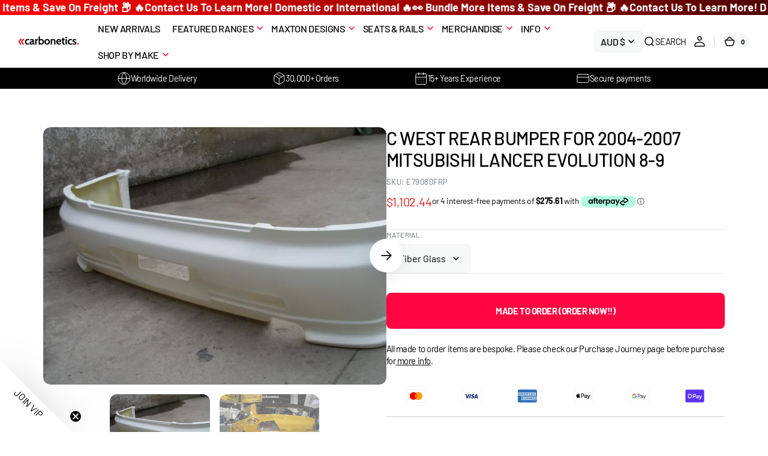

--- FILE ---
content_type: text/css
request_url: https://carbonetics.net/cdn/shop/t/36/assets/template-collection.css?v=38384142793829330801748851224
body_size: 509
content:
.collection-wrapper{position:relative}@media screen and (min-width: 750px){.collection-wrapper--vertical{display:grid;grid-template-rows:4.8rem auto 1fr;grid-template-columns:repeat(3,1fr);align-items:flex-start;column-gap:2.4rem}}.collection-wrapper--vertical.collection-wrapper--2{grid-template-columns:minmax(auto,25rem) 1fr}@media screen and (min-width: 990px){.collection-wrapper--vertical.collection-wrapper--2{grid-template-columns:minmax(auto,39rem) 1fr}}@media screen and (min-width: 750px){.collection-wrapper--vertical.collection-wrapper--2 .collection-product-list--2-items{grid-template-columns:1fr}.collection-wrapper--vertical.collection-wrapper--2 .products-grid_no-filter .collection-product-list--2-items{grid-template-columns:repeat(2,1fr)}}.collection-wrapper--vertical.collection-wrapper--2 .facets-container_no-filter,.collection-wrapper--vertical.collection-wrapper--2 .products-grid_no-filter{grid-column:span 2}@media screen and (min-width: 1360px){.collection-wrapper--vertical.collection-wrapper--3{grid-template-columns:repeat(3,1fr)}}.collection-wrapper--vertical.collection-wrapper--3 .facets__top{grid-column:2/span 2}.collection-wrapper--vertical.collection-wrapper--3 .facets-container_no-filter{grid-column:span 3}.collection-wrapper--vertical.collection-wrapper--3 .products-grid{grid-column:span 2}.collection-wrapper--vertical.collection-wrapper--3 .products-grid.products-grid_no-filter{grid-column:span 3}@media screen and (min-width: 1360px){.collection-wrapper--vertical.collection-wrapper--4{grid-template-columns:repeat(4,1fr)}}.collection-wrapper--vertical.collection-wrapper--4 .facets__top{grid-column:2/span 3}.collection-wrapper--vertical.collection-wrapper--4 .products-grid{grid-column:span 3}.collection-wrapper--vertical.collection-wrapper--4 .products-grid.products-grid_no-filter{grid-column:span 4}@media screen and (min-width: 1360px){.collection-wrapper--vertical.collection-wrapper--5{grid-template-columns:repeat(5,1fr)}}.collection-wrapper--vertical.collection-wrapper--5 .facets__top{grid-column:2/span 4}.collection-wrapper--vertical.collection-wrapper--5 .facets-container_no-filter{grid-column:span 5}.collection-wrapper--vertical.collection-wrapper--5 .products-grid{grid-column:span 4}.collection-wrapper--vertical.collection-wrapper--5 .products-grid.products-grid_no-filter{grid-column:span 5}.collection-wrapper--vertical--empty{grid-template-columns:1}.collection-wrapper_no-facets{grid-template-rows:auto}.collection-wrapper_no-facets .products-grid{margin-top:0}.collection-wrapper--horizontal,.collection-wrapper--horizontal_united{display:flex;flex-direction:column}.collection-wrapper--horizontal .facets-container,.collection-wrapper--horizontal_united .facets-container{order:1}.collection-wrapper--horizontal .facets__top,.collection-wrapper--horizontal_united .facets__top{order:2}.collection-wrapper--horizontal .products-grid,.collection-wrapper--horizontal_united .products-grid{order:3}.collection-wrapper--empty{display:block}@media screen and (min-width: 750px){.products-grid{grid-row:3}}.products-grid .collection-product-list{display:grid;gap:2.4rem}@media screen and (min-width: 576px){.products-grid .collection-product-list{gap:4rem 2.4rem}}@media screen and (min-width: 576px){.products-grid .collection-product-list--2-items,.products-grid .collection-product-list--3-items,.products-grid .collection-product-list--4-items,.products-grid .collection-product-list--5-items{grid-template-columns:repeat(2,1fr)}}@media screen and (min-width: 1360px){.products-grid .collection-product-list--4-items,.products-grid .collection-product-list--5-items{grid-template-columns:repeat(3,1fr)}}@media screen and (min-width: 1536px){.products-grid .collection-product-list--5-items{grid-template-columns:repeat(4,1fr)}}.products-grid .collection-product-list .collection-product-card--small .card-information{padding-top:2rem}.products-grid .collection-product-list .collection-product-card--small .card__title{font-size:calc(var(--font-heading-card-scale) * 1.3rem);margin-bottom:.8rem}@media only screen and (min-width: 750px){.products-grid .collection-product-list .collection-product-card--small .price{font-size:calc(var(--font-body-scale) * 1.4rem - .2rem)}}@media screen and (min-width: 576px){.products-grid .collection-product-list .collection-product-card--small .card__description{margin-top:2rem}}@media screen and (max-width: 575px){.products-grid .collection-product-list--2-mobile{gap:1.6rem;grid-template-columns:repeat(2,1fr)}}@media screen and (max-width: 575px){.products-grid .collection-product-list--2-mobile .collection-product-card .card-information__group{flex-direction:column}.products-grid .collection-product-list--2-mobile .collection-product-card .card__more{display:none}.products-grid .collection-product-list--2-mobile .collection-product-card .card__title{font-size:calc(var(--font-heading-card-scale) * .9rem)}.products-grid .collection-product-list--2-mobile .collection-product-card .badge .icon{width:1.2rem;height:1.2rem}.products-grid .collection-product-list--2-mobile .collection-product-card .button--link{right:.8rem;bottom:.8rem;width:4.4rem;height:4.4rem;min-height:auto;padding:0}.products-grid .collection-product-list--2-mobile .collection-product-card .button--link .icon{width:2rem;height:2rem}.products-grid .collection-product-list--2-mobile .collection-product-card .card__description{font-size:1.2rem;margin-top:1.2rem}.products-grid .collection-product-list--2-mobile .collection-product-card .card__badge{position:absolute;top:.8rem;left:.8rem;right:.8rem;max-width:100%}.products-grid .collection-product-list--2-mobile .collection-product-card .badge{font-size:1.1rem;padding:.3rem .7rem}.products-grid .collection-product-list--2-mobile .collection-product-card .card-information{padding:1rem 0 0}.products-grid .collection-product-list--2-mobile .collection-product-card .price{font-size:1.2rem}.products-grid .collection-product-list--2-mobile .collection-product-card .price--on-sale .price__sale{flex-direction:row;align-items:flex-start;column-gap:.4rem}.products-grid .collection-product-list--2-mobile .collection-product-card .price--on-sale .price__sale dt{order:1}}.products-grid .collection-product-list img.img-scale{transition:transform var(--duration-default) ease}.products-grid .collection-product-list .collections-grid__card:hover img.img-scale{transform:scale3d(1.05,1.05,1.05)}@media screen and (min-width: 750px){.products-grid_no-filter,.products-grid.full-width,.products-grid:only-child{grid-column:span 3}}@media screen and (min-width: 1360px){.products-grid_no-filter,.products-grid.full-width,.products-grid:only-child{grid-column:span 4}}@media screen and (min-width: 576px){.products-grid_no-filter .collection-product-list--2-items,.products-grid_no-filter .collection-product-list--3-items,.products-grid_no-filter .collection-product-list--4-items,.products-grid_no-filter .collection-product-list--5-items,.products-grid.full-width .collection-product-list--2-items,.products-grid.full-width .collection-product-list--3-items,.products-grid.full-width .collection-product-list--4-items,.products-grid.full-width .collection-product-list--5-items,.products-grid:only-child .collection-product-list--2-items,.products-grid:only-child .collection-product-list--3-items,.products-grid:only-child .collection-product-list--4-items,.products-grid:only-child .collection-product-list--5-items{grid-template-columns:repeat(2,1fr)}}@media screen and (min-width: 990px){.products-grid_no-filter .collection-product-list--3-items,.products-grid_no-filter .collection-product-list--4-items,.products-grid_no-filter .collection-product-list--5-items,.products-grid.full-width .collection-product-list--3-items,.products-grid.full-width .collection-product-list--4-items,.products-grid.full-width .collection-product-list--5-items,.products-grid:only-child .collection-product-list--3-items,.products-grid:only-child .collection-product-list--4-items,.products-grid:only-child .collection-product-list--5-items{grid-template-columns:repeat(3,1fr)}}@media screen and (min-width: 1360px){.products-grid_no-filter .collection-product-list--4-items,.products-grid_no-filter .collection-product-list--5-items,.products-grid.full-width .collection-product-list--4-items,.products-grid.full-width .collection-product-list--5-items,.products-grid:only-child .collection-product-list--4-items,.products-grid:only-child .collection-product-list--5-items{grid-template-columns:repeat(4,1fr)}}@media screen and (min-width: 1536px){.products-grid_no-filter .collection-product-list--5-items,.products-grid.full-width .collection-product-list--5-items,.products-grid:only-child .collection-product-list--5-items{grid-template-columns:repeat(5,1fr)}}.collection{position:relative}.collection-filters{display:flex;flex-direction:column}@media screen and (min-width: 990px){.collection-filters{display:block}}.collection-product-list{list-style:none;padding:0;margin-top:0;margin-bottom:0}.collection--empty .title-wrapper{margin-top:10rem;margin-bottom:15rem}.collection--empty .title-wrapper .underlined-link{text-decoration-thickness:unset}.collection-product{position:relative}.collection-product .loading-overlay{top:0;right:0;bottom:0;left:0;z-index:6;display:none;width:100%;padding:0 5rem;background-color:rgba(var(--color-background),.7)}.collection-product.loading>.loading-overlay{display:block}.collection-product.loading>.loading-overlay .loading-overlay__spinner{top:15rem}.collection-product-image{position:relative;display:none;grid-column-start:3;grid-row:2/span 2;margin:-1px -1px 0;overflow:hidden;z-index:2}@media screen and (min-width: 990px){.collection-product-image{display:block}}.collection-product-image--left{grid-column-start:1}.collection-product-image__wrapper{width:100%;height:100%}.collection-product-image__media{display:block;position:absolute;top:0;left:0;right:0;width:100%;height:115%;object-fit:cover}.title-wrapper-empty .title .link{font-size:inherit}@media screen and (min-width: 990px){.collection-product .pagination-wrapper{margin-top:8.8rem}}
/*# sourceMappingURL=/cdn/shop/t/36/assets/template-collection.css.map?v=38384142793829330801748851224 */


--- FILE ---
content_type: text/css
request_url: https://carbonetics.net/cdn/shop/t/36/assets/component-cart-drawer.css?v=148984225510560470711748851224
body_size: 1161
content:
.drawer__inner-empty{display:flex;flex-direction:column;align-items:center;justify-content:center;height:100%;padding:3.2rem;padding-top:0}.cart__empty-wrapper{display:flex;flex-direction:column;align-items:center;margin-bottom:2.4rem;text-align:center}.cart__empty-icon{display:flex;justify-content:center;align-items:center;margin-bottom:2.4rem}.cart__empty-icon .icon{font-size:2.4rem}@media screen and (min-width: 750px){.cart__empty-icon .icon{font-size:2.8rem}}@media screen and (min-width: 1200px){.cart__empty-icon .icon{font-size:3.2rem}}.cart__empty-icon--shadow{padding:1.6rem;background-color:rgba(var(--color-background));border-radius:1rem;box-shadow:0 8px 40px rgba(var(--color-shadow),.08)}.cart__empty-icon--subtle{color:rgba(var(--color-foreground),.14)}.cart__empty-icon--contrast{color:rgba(var(--color-foreground))}.cart__empty-icon--colored{color:rgba(var(--color-accent))}.cart__empty-icon--colored.cart__empty-icon--gradient{color:var(--gradient-accent)}.cart__empty-text{margin:0}.cart__empty-desc{margin-top:1.2rem;margin-bottom:0;color:rgb(var(--color-foreground),.5)}.product-option__group{display:flex;flex-wrap:wrap;gap:.4rem;margin-top:.8rem;margin-bottom:0}.product-option{display:flex;flex-wrap:wrap;gap:.2rem;opacity:.5}.product-option dd{margin:0}.product-option:not(:last-child) dd:after{content:","}.drawer{position:fixed;z-index:11;left:0;right:0;top:calc(var(--announcement-height) + var(--header-height) + .8rem);display:flex;justify-content:flex-end;height:73.6rem;max-height:calc(100% - var(--announcement-height) - var(--header-height) - 3.2rem);max-width:100%;transition:visibility .4s ease,top var(--duration-default)}@media screen and (min-width: 990px){.drawer{top:calc(var(--announcement-height) + var(--header-height) + 1.6rem)}}@media screen and (min-width: 1760px){.drawer{max-width:1760px}}.drawer.active{visibility:visible}.drawer.active .cart-drawer{height:100%;opacity:1}.drawer:not(.active) .drawer__inner{overflow:hidden}.drawer .cart-drawer{height:0;overflow:hidden;border-radius:1.2rem;box-shadow:0 8px 40px rgba(var(--color-shadow),.08);opacity:0;transition:height .4s ease,opacity var(--duration-default) ease-in}.drawer .cart-item .quantity{width:9.2rem;min-height:3.8rem}.drawer .cart-item .quantity__input{padding:0}.drawer .cart-item .quantity__button{width:3.6rem}.drawer .cart-item .quantity__button svg{width:1.6rem}.drawer__contents{flex-grow:1;display:flex;flex-direction:column;padding-left:2.4rem;padding-right:1.6rem}@media screen and (min-width: 576px){.drawer__contents{padding-left:3.2rem;padding-right:2.4rem}}.drawer__inner{position:relative;display:flex;flex-direction:column;height:0;width:calc(100vw - 4rem);max-width:calc(100vw - 4rem);height:100%;border-radius:1.2rem;background-color:rgb(var(--color-background))}@media screen and (min-width: 576px){.drawer__inner{width:53.2rem}}.drawer__header{position:relative;padding:3.2rem}.drawer__heading{display:flex;align-items:center;gap:1rem;margin:0}.drawer__heading span{display:flex;align-items:center;justify-content:center;min-width:3.6rem;min-height:3.6rem;padding:.8rem;letter-spacing:calc(var(--font-body-letter-spacing) * .1);border-radius:50%;background-color:rgb(var(--color-background-secondary))}.drawer__close{position:absolute;top:2rem;right:2rem}.drawer__footer{flex:1;display:flex;flex-direction:column;justify-content:space-between;padding:2.4rem;margin-top:2.4rem;border-radius:1.2rem;box-shadow:0 8px 40px rgba(var(--color-shadow),.08)}@media screen and (min-width: 576px){.drawer__footer{padding:3.2rem}}.drawer .cart-item{padding-top:1.6rem;padding-bottom:.6rem;border-bottom:.1rem solid rgb(var(--color-border))}@media screen and (min-width: 576px){.drawer .cart-item{padding-top:2.4rem;padding-bottom:1.4rem}}.drawer .cart-item:first-child{padding-top:0}.drawer .cart-item:last-child{border:none}.drawer .cart-item__details{display:flex;flex-direction:column;justify-content:space-between;width:100%}.drawer .cart-item__inner-top{display:flex;column-gap:1.6rem}@media screen and (min-width: 576px){.drawer .cart-item__inner-top{column-gap:2.4rem}}.drawer .cart-item__media{position:relative;width:7rem;border-radius:.6rem;overflow:hidden}@media screen and (min-width: 576px){.drawer .cart-item__media{width:16.4rem;border-radius:1.2rem}}.drawer .cart-item__image{position:absolute;top:0;right:0;bottom:0;left:0;width:100%;height:100%;object-fit:cover}.drawer .cart-item__vendor{font-size:1.1rem;margin-bottom:.6rem}.drawer .cart-item__line{display:flex;justify-content:space-between;align-items:flex-start;column-gap:1.6rem}@media screen and (min-width: 576px){.drawer .cart-item__line{column-gap:2rem}}.drawer .cart-item__line-group{display:flex;flex-direction:column}.drawer .cart-item__name{font-family:var(--font-heading-family);font-weight:var(--font-heading-weight);text-decoration:none;text-transform:var(--font-heading-text-transform);transition-property:opacity;transition-duration:var(--duration-default)}.drawer .cart-item__name:hover{opacity:.7}.drawer .cart-item__old-price{color:rgb(var(--color-card-price-old))}.drawer .cart-item__bottom{display:flex;justify-content:space-between;align-items:center;column-gap:2.4rem;margin-top:auto}@media screen and (min-width: 576px){.drawer .cart-item__bottom{column-gap:4.8rem}}.drawer .cart-item__bottom .cart-item__quantity-wrapper,.drawer .cart-item__bottom .cart-item__total-price{margin-top:1.6rem}.drawer .cart-item__totals{position:relative}.drawer .cart-item__totals .loading-overlay{position:absolute;z-index:1;width:1.8rem;left:0;top:0;bottom:0}.drawer .cart-item__totals .loading-overlay:not(.hidden)+.cart-item__price-wrapper{opacity:.5}.drawer .cart-item__totals .loading-overlay__spinner{position:absolute;top:50%;left:0;width:1.8rem;height:100%;transform:translateY(-50%)}.drawer .cart-item__price-wrapper{display:flex;align-items:center;justify-content:flex-end;flex-wrap:wrap;gap:.8rem;font-weight:var(--font-heading-weight)}.drawer .cart-item__discounted-prices{display:flex;justify-content:flex-end;flex-wrap:wrap;column-gap:.6rem}.drawer .cart-item__discounted-prices dd{margin-left:0}.drawer .cart-item__error{display:flex;align-items:flex-start}.drawer .cart-item__error-text{font-size:1.2rem;line-height:var(--font-body-line-height);order:1;margin-top:1rem}.drawer .cart-item__error-text:empty{margin-top:0}.drawer .cart-item__error-text:empty+svg{display:none}.drawer .cart-item__error-text+svg{flex-shrink:0;width:1.2rem;margin-right:.7rem;margin-top:1.2rem}.drawer .cart-item cart-remove-button{display:block;margin-top:1.4rem;margin-bottom:1rem}.drawer .cart-item cart-remove-button .button{display:flex;align-items:center;gap:.4rem;color:rgb(var(--color-foreground));line-height:normal;opacity:.6}.drawer .cart-item cart-remove-button .button svg{width:1.6rem;height:1.6rem}.drawer .cart-item cart-remove-button .button:hover{opacity:1}.drawer .cart-item .card__subtitle{color:rgb(var(--color-foreground-secondary))}.drawer .totals:first-child{border-top:0}.drawer .totals>*:not(.discounts){margin:0;font-family:var(--font-heading-family);font-weight:var(--font-heading-weight);text-transform:var(--font-heading-text-transform)}.drawer .totals .discounts{width:100%}.drawer .totals__subtotal-value{font-family:var(--font-heading-family);font-weight:var(--font-heading-weight);text-transform:var(--font-heading-text-transform)}.drawer .cart__ctas{display:flex;flex-direction:column;gap:2rem;margin-top:2.4rem}.drawer .cart__ctas .button--primary,.drawer .cart__ctas .button--secondary,.drawer .cart__ctas .button--tertiary{min-height:4.8rem}.cart-drawer__overlay{position:fixed;top:0;right:0;bottom:0;left:0;background-color:rgb(var(--color-overlay),.01);-webkit-backdrop-filter:blur(6px);backdrop-filter:blur(6px)}.cart-drawer__overlay:empty{display:block}.cart-drawer__footer .totals{display:flex;flex-wrap:wrap;align-items:center;justify-content:space-between;column-gap:2rem}.cart-drawer .tax-note{display:block;color:rgb(var(--color-foreground-secondary));line-height:var(--font-body-line-height);margin-top:.8rem}.cart-drawer .cart__link{margin:0 auto}cart-drawer-items.is-empty+.drawer__footer{display:none}.cart-drawer__form{flex-grow:1;display:flex;flex-wrap:wrap}cart-drawer-items{overflow:auto;margin-right:.8rem}cart-drawer-items:not(.is-empty){height:100%}@media screen and (max-height: 700px){cart-drawer-items{overflow:visible}cart-drawer-items:not(.is-empty){height:auto}.drawer__inner{overflow:auto}.drawer__inner::-webkit-scrollbar{width:6px;height:6px}.drawer__inner::-webkit-scrollbar-thumb{background-color:rgba(var(--color-border));border-radius:100px}}.cart-drawer .unit-price{margin-top:0}cart-drawer-items::-webkit-scrollbar{width:6px;height:6px}cart-drawer-items::-webkit-scrollbar-thumb{background-color:rgba(var(--color-border));border-radius:100px}.shopify-section-header-hidden~cart-drawer{top:1.6rem;max-height:calc(100% - 3.2rem)}.shopify-section-header-sticky:not(.shopify-section-header-hidden)~cart-drawer{top:calc(var(--header-height) + 1.6rem - var(--margin-header));max-height:calc(100% - var(--header-height) - 3.2rem + var(--margin-header))}
/*# sourceMappingURL=/cdn/shop/t/36/assets/component-cart-drawer.css.map?v=148984225510560470711748851224 */


--- FILE ---
content_type: text/css
request_url: https://carbonetics.net/cdn/shop/t/36/assets/section-testimonials.css?v=46202276476047500351748851224
body_size: 652
content:
.testimonials--image_left_slider .titles,.testimonials--image_left_slider .description,.testimonials--image_left_slider .content{max-width:135.6rem;margin-left:auto;margin-right:auto}.testimonials__slider-wrapper{position:relative;min-width:0}.testimonials__slide{box-sizing:border-box;height:100%;padding:2.4rem;background-color:rgb(var(--color-background));border-radius:1.2rem;overflow:hidden}@media screen and (min-width: 750px){.testimonials__slide{padding:3.2rem}}@media screen and (min-width: 1200px){.testimonials__slide{padding:4rem}}.testimonials__slide--center .testimonials__item{align-items:center}.testimonials__slide--center .testimonials__text{text-align:center}.testimonials__rating{display:inline-flex;align-items:center;gap:.6rem;margin-bottom:.8rem;padding:.5rem 1rem;border-radius:5rem;background-color:rgb(var(--color-background-secondary))}@media screen and (min-width: 750px){.testimonials__rating{margin-bottom:1.6rem}}.testimonials__rating-count{font-weight:var(--font-subtitle-weight)}.testimonials__rating:last-child{margin-bottom:0}.testimonials__stars{display:flex;align-items:center}.testimonials__stars .icon-star{font-size:1.4rem;color:rgb(var(--color-accent))}.testimonials__item{display:flex;flex-direction:column;align-items:flex-start;height:100%}.testimonials__text{margin-top:0;margin-bottom:1.6rem;max-width:103.5rem;font-family:var(--font-heading-family);font-style:var(--font-heading-style);font-weight:var(--font-heading-weight);letter-spacing:calc(var(--font-heading-letter-spacing) * .1);color:rgb(var(--color-foreground-title));line-height:var(--font-heading-line-height)}.testimonials__text.h6{line-height:var(--font-body-line-height)}@media screen and (min-width: 750px){.testimonials__text{margin-bottom:2.4rem}}@media screen and (min-width: 1200px){.testimonials__text{margin-bottom:3.2rem}.testimonials__text.h3{margin-bottom:5.6rem}}.testimonials__text:last-child{margin-bottom:0}.testimonials__author{display:flex;align-items:center;column-gap:1.2rem;margin-top:auto}.testimonials__author-icon{width:4.8rem;height:4.8rem;border-radius:50%;overflow:hidden}.testimonials__author-icon img{width:100%;height:100%;object-fit:cover}.testimonials__author-info{font-weight:var(--font-heading-weight)}.testimonials__author-name+.testimonials__author-position{margin-top:.2rem}.testimonials__author-position{color:rgb(var(--color-foreground-secondary))}@media screen and (min-width: 1200px){.testimonials__navigation_margin{top:calc(50% - 2.2rem)}}.testimonials__navigation--mobile-center{justify-content:center}@media screen and (min-width: 1200px){.testimonials__navigation--mobile-center{justify-content:space-between}}.testimonials__navigation--mobile-hidden{display:none}@media screen and (min-width: 1200px){.testimonials__navigation--mobile-hidden{display:flex}}.testimonials__navigation--desktop-hidden{display:flex}@media screen and (min-width: 1200px){.testimonials__navigation--desktop-hidden{display:none}}.testimonials__navigation .swiper-button-disabled{opacity:.4;box-shadow:0 8px 30px rgba(var(--color-shadow),.08)}@media screen and (min-width: 1200px){.testimonials__navigation .swiper-button-disabled{opacity:0;pointer-events:none;box-shadow:none}}.testimonials__pagination--mobile-hidden{display:none}@media screen and (min-width: 1200px){.testimonials__pagination--mobile-hidden{display:flex}}.testimonials__pagination--desktop-hidden{display:flex}@media screen and (min-width: 1200px){.testimonials__pagination--desktop-hidden{display:none}}.testimonials__pagination .swiper-pagination-bullet:not(.swiper-pagination-bullet-active){opacity:.2}.testimonials__pagination .swiper-pagination-bullet:not(.swiper-pagination-bullet-active):hover{opacity:.3}.testimonials__pagination:not(.swiper-pagination-lock){margin-top:2.4rem}@media screen and (min-width: 750px){.testimonials__pagination:not(.swiper-pagination-lock){margin-top:3.2rem}}.testimonials__slider:not(.swiper-initialized) .testimonials__wrapper{display:flex;gap:2.4rem}.testimonials__slider:not(.swiper-initialized) .swiper-slide{width:100%}@media screen and (min-width: 750px){.testimonials__slider:not(.swiper-initialized) .swiper-slide{width:calc(50% - 1.2rem)}}@media screen and (min-width: 1200px){.testimonials__slider:not(.swiper-initialized) .swiper-slide{width:calc(33.3333333333% - 1.6rem)}}@media screen and (min-width: 1200px){.testimonials__slider:not(.swiper-initialized).testimonials__slider--columns-1 .swiper-slide{width:100%}}@media screen and (min-width: 1200px){.testimonials__slider.testimonials__slider--full_slider .testimonials__slide{padding:6.4rem}}.testimonials__slider.testimonials__slider--full_slider .testimonials__author-icon{width:4.8rem;height:4.8rem}@media screen and (min-width: 576px){.testimonials__slider.testimonials__slider--full_slider .testimonials__author-icon{width:6.4rem;height:6.4rem}}.testimonials__slider.testimonials__slider--image_left_slider .testimonials__slide{display:flex;flex-direction:column;padding:0}@media screen and (min-width: 576px){.testimonials__slider.testimonials__slider--image_left_slider .testimonials__slide{flex-direction:row}}.testimonials__slider.testimonials__slider--image_left_slider .testimonials__author-image{position:relative;display:flex;flex-shrink:0}.testimonials__slider.testimonials__slider--image_left_slider .testimonials__author-image:after{content:"";display:block;width:0;height:0;padding-bottom:80%}@media screen and (min-width: 576px){.testimonials__slider.testimonials__slider--image_left_slider .testimonials__author-image{flex:1 0 50%;max-width:50%;height:auto}}@media screen and (min-width: 990px){.testimonials__slider.testimonials__slider--image_left_slider .testimonials__author-image{flex:0 39%;max-width:39%}}.testimonials__slider.testimonials__slider--image_left_slider .testimonials__author-image img{position:absolute;top:0;right:0;bottom:0;left:0;width:100%;height:100%;object-fit:cover}.testimonials__slider.testimonials__slider--image_left_slider .testimonials__item{padding:2.4rem}@media screen and (min-width: 750px){.testimonials__slider.testimonials__slider--image_left_slider .testimonials__item{padding:3.2rem}}@media screen and (min-width: 1200px){.testimonials__slider.testimonials__slider--image_left_slider .testimonials__item{padding:6.4rem}}.testimonials__slider.testimonials__slider--image_left_slider .testimonials__item>*{max-width:65.1rem}.testimonials__slider.testimonials__slider--image_top_slider .testimonials__slide{display:flex;flex-direction:column;padding:0}.testimonials__slider.testimonials__slider--image_top_slider .testimonials__item{padding:2.4rem}@media screen and (min-width: 750px){.testimonials__slider.testimonials__slider--image_top_slider .testimonials__item{padding:4rem}}.testimonials__slider.testimonials__slider--image_top_slider .testimonials__author-image{position:relative;padding-bottom:56%}.testimonials__slider.testimonials__slider--image_top_slider .testimonials__author-image img{position:absolute;top:0;right:0;bottom:0;left:0;width:100%;height:100%;object-fit:cover}.testimonials__slider .swiper-slide{height:auto}.testimonials__marquee-wrapper{position:relative;display:none;justify-content:space-between;gap:2.4rem}.testimonials__marquee-wrapper *{pointer-events:none}@media screen and (min-width: 990px){.testimonials__marquee-wrapper{display:flex}}.testimonials__marquee-wrapper:before{content:"";position:absolute;top:-.2rem;left:0;width:100%;height:53%;display:block;background:linear-gradient(180deg,rgb(var(--color-background)),rgba(var(--color-background),0));z-index:2}.testimonials__marquee-wrapper:after{content:"";position:absolute;bottom:-.2rem;left:0;width:100%;height:55%;display:block;background:linear-gradient(180deg,rgba(var(--color-background),0),rgb(var(--color-background)));z-index:2}.testimonials__marquee-wrapper_full{flex-wrap:nowrap;height:100vh;max-height:98rem}.testimonials__marquee-wrapper_full .swiper{height:100%;width:100%}.testimonials__marquee-wrapper_full .swiper:not(.swiper-initialized) .swiper-wrapper{display:flex;flex-direction:column;gap:2.4rem}.testimonials__marquee-wrapper_full .swiper:not(.swiper-initialized) .swiper-wrapper .swiper-slide{height:auto}.testimonials__marquee-wrapper_full .swiper-wrapper{transition-timing-function:linear}.testimonials__marquee-wrapper_mobile{position:relative;display:flex;justify-content:space-between;gap:2.4rem}.testimonials__marquee-wrapper_mobile-full{height:100vh}.testimonials__marquee-wrapper_mobile *{pointer-events:none}@media screen and (min-width: 990px){.testimonials__marquee-wrapper_mobile{display:none}}.testimonials__marquee-wrapper_mobile .testimonials__marquee{width:100%}.testimonials__marquee-wrapper_mobile:before{content:"";position:absolute;top:0;left:0;width:100%;height:53%;display:block;background:linear-gradient(180deg,rgb(var(--color-background)),rgba(var(--color-background),0));z-index:2}.testimonials__marquee-wrapper_mobile:after{content:"";position:absolute;bottom:0;left:0;width:100%;height:55%;display:block;background:linear-gradient(180deg,rgba(var(--color-background),0),rgb(var(--color-background)));z-index:2}.testimonials__marquee-wrapper_mobile .swiper{height:100%}.testimonials__marquee-wrapper_mobile .swiper-wrapper{transition-timing-function:linear}.testimonials__marquee-wrapper_mobile .swiper-slide{height:auto!important}.testimonials__marquee:not(.testimonials__marquee-swiper):not(.testimonials__marquee-swiper_mobile){display:flex;flex-direction:column;gap:2.4rem}@media screen and (min-width: 990px){.testimonials__marquee:not(.testimonials__marquee-swiper):not(.testimonials__marquee-swiper_mobile){width:calc(33.3333333333% - 1.6rem)}}.testimonials__marquee:not(.testimonials__marquee-swiper):not(.testimonials__marquee-swiper_mobile) .swiper-slide{height:auto}
/*# sourceMappingURL=/cdn/shop/t/36/assets/section-testimonials.css.map?v=46202276476047500351748851224 */


--- FILE ---
content_type: text/css
request_url: https://carbonetics.net/cdn/shop/t/36/assets/disclosure.css?v=14251859043684247171748851224
body_size: -76
content:
.disclosure{position:relative}.disclosure__button{display:flex;align-items:center;cursor:pointer}.disclosure__button:hover span,.disclosure__button:hover .icon{opacity:.6}.disclosure__list{position:absolute;bottom:100%;max-width:25rem;min-width:100%;width:max-content;min-height:8.2rem;max-height:19rem;padding:1.2rem;color:rgb(var(--color-foreground));background-color:rgb(var(--color-background-input));border-radius:1.2rem;transform:translateY(-1rem);z-index:2;overflow-y:auto}.disclosure__list::-webkit-scrollbar{width:.4rem}.disclosure__list::-webkit-scrollbar-thumb{background-color:rgb(var(--color-border));border-radius:2rem}.disclosure__list .link{padding:1rem 2rem;line-height:var(--font-body-line-height);font-family:var(--font-body-family);font-style:var(--font-body-style);font-weight:var(--font-body-weight);letter-spacing:calc(var(--font-body-letter-spacing) * .1);text-transform:var(--font-body-text-transform);border-radius:.6rem;transition:background var(--duration-default)}.disclosure__list .link span{gap:.4rem}.disclosure__list .link:hover{background-color:rgb(var(--color-foreground),.05)}.disclosure__item{position:relative}.disclosure__link{display:block;padding:.5rem 2.2rem;text-decoration:none;line-height:1.4}.disclosure__link>span{display:flex;justify-content:space-between;width:100%}#FooterLanguageList .disclosure__link>span{display:inline;width:unset}.disclosure__link--active span:after{width:100%}.localization-selector.link{display:flex;justify-content:space-between;align-items:center;gap:.6rem;width:100%;height:auto;text-decoration:none;appearance:none;-webkit-appearance:none;-moz-appearance:none}.localization-selector.link .value{display:flex;align-items:center;justify-content:space-between;width:100%;z-index:2}.localization-selector.link span,.localization-selector.link .icon{transition:opacity var(--duration-default)}.localization-selector.link .icon-caret{flex:none}
/*# sourceMappingURL=/cdn/shop/t/36/assets/disclosure.css.map?v=14251859043684247171748851224 */


--- FILE ---
content_type: application/javascript
request_url: https://d3f0kqa8h3si01.cloudfront.net/scripts/carbonetics-aero.20251014063956.scripttag.js?shop=carbonetics-aero.myshopify.com
body_size: 3689
content:
function addStyleOnHead() {

const marginTop = 41;
const marginRight = 42;
const marginBottom = 25;
const marginLeft = 25;
const border = "";
const option_border_width = "";
const box_shadow = "";
const hover_box_shadow = "";
const fontWeight = "";
const color_background = "";
const color_border = "";
const color_text = "";
const color_arrow = "";

const color_background_hover = "";
const color_border_hover = "";
const color_text_hover = "";
const color_arrow_hover = "";
var styleNew = "";


            styleNew = styleNew + `.sca-body-currency{
        margin-top: `+marginTop+`px !important;
        margin-right: `+marginRight+`px !important;
        }`
    


styleNew = styleNew + `.cs-placeholder{
font-weight: `+fontWeight+` !important;
}`









            styleNew = styleNew + `
        .sca-body-currency
        {
        top: 25px ;
        right: 25px ;
        position: fixed !important;
        text-decoration: none !important;
        opacity: 1 !important;
        outline: 0 !important;
        z-index: 999999999999999999999 !important;
        }

        `
    
if(border === "roundedPill"){
if(option_border_width === "medium"){
styleNew = styleNew + `.cs-options.cs-placeholder.border-witdh__medium::-webkit-scrollbar {
display: none !important;
-ms-overflow-style: none !important;
scrollbar-width: none !important;
}

`
}
styleNew = styleNew + `
.cs-placeholder,
.cs-options,
.sca-body-currency{
border-radius: 25px !important;
}
`
}else if(border ==="rounded"){
styleNew = styleNew + `
.cs-placeholder,
.cs-options,
.sca-body-currency{
border-radius: 5px !important;
}
`
}

if(option_border_width == "thick"){
styleNew = styleNew + `
.cs-placeholder,
.cs-options,
.sca-body-currency{
border-width: thick !important;
}
`
}else if(option_border_width == "none"){
styleNew = styleNew + `
.cs-placeholder,
.cs-options,
.sca-body-currency{
border-width: 0px !important;
}
`
}else if(option_border_width == "thin"){
styleNew = styleNew + `
.cs-placeholder,
.cs-options,
.sca-body-currency{
border-width: thin !important;
}
`
}else if(option_border_width == "medium"){
styleNew = styleNew + `
.cs-placeholder,
.cs-options,
.sca-body-currency{
border-width: medium !important;
}
`
}

if(box_shadow == "smallShadow"){
styleNew = styleNew + `
.cs-placeholder{
box-shadow: 0 0 13px rgba(3, 0, 0, 0.4) !important;
}
`
}else if(box_shadow == "largeShadow"){
styleNew = styleNew + `
.cs-placeholder{
box-shadow: 0 0 20px rgba(3, 0, 0, 0.6) !important;

}
`
}


if(hover_box_shadow == "smallShadow"){
styleNew = styleNew + `
.cs-placeholder:hover {
box-shadow: 0 0 13px rgba(3, 0, 0, 0.4) !important;
}
`
}else if(box_shadow == "largeShadow"){
styleNew = styleNew + `
.cs-placeholder:hover {
box-shadow: 0 0 20px rgba(3, 0, 0, 0.6) !important;
}
`
}

styleNew = styleNew + `
.cs-options {
overflow-x: hidden !important;
}



.cs-placeholder{
padding: 1.7em!important;
padding-left: 10px!important;
}
`







var linkElement = this.document.createElement("link");
linkElement.setAttribute("rel", "stylesheet");
linkElement.setAttribute("type", "text/css");
linkElement.setAttribute(
"href",
"data:text/css;charset=UTF-8," + encodeURIComponent(styleNew)
);
let head = document.querySelector("head");
head.appendChild(linkElement);
head = document.querySelector("theme-header");
head.appendChild(linkElement);



}

var scmLoadScript = function(url, callback){
var script = document.createElement("script");
script.type = "text/javascript";
if (script.readyState){ // IE
script.onreadystatechange = function(){
if (script.readyState == "loaded" || script.readyState == "complete"){
script.onreadystatechange = null;
callback();
}
};
} else { // Others
script.onreadystatechange = callback;
script.onload = callback;
}

script.src = url;
var x = document.getElementsByTagName('script')[0]; x.parentNode.insertBefore(script, x);
};

function customSwticher(jQuery){

const border = "";
const option_border_width = "";
const box_shadow = "";
const hover_box_shadow = "";




















































}

        var SECOMAPP = SECOMAPP || new Object();
        SECOMAPP.cs = SECOMAPP.cs || new Object();
        if (SECOMAPP.cs.loadedJs === true) {
        SECOMAPP.cs.jQuery(document).ready(function() {
                            multiple_currencies(SECOMAPP.cs.jQuery);
                                        });
        } else {
        if (typeof jQuery === 'undefined') {
        scmLoadScript('//code.jquery.com/jquery-1.11.1.min.js', function() {
                SECOMAPP.jQuery = jQuery.noConflict(true);
                SECOMAPP.jQuery(document).ready(function() {
                    SECOMAPP.jQuery.ajaxSetup({async:false});
                    SECOMAPP.jQuery.getScript('https://d3f0kqa8h3si01.cloudfront.net/scripts/currencies.js', function() {
                                                    multiple_currencies(SECOMAPP.jQuery);
                                                                        });
                    SECOMAPP.jQuery.ajaxSetup({async:true});
                });
            });
        } else {
            jQuery(document).ready(function() {
                 jQuery.ajaxSetup({async:false});
                jQuery.getScript('https://d3f0kqa8h3si01.cloudfront.net/scripts/currencies.js', function() {
                                            multiple_currencies(jQuery);
                                                            });
                jQuery.ajaxSetup({async:true});
            });
            }
        }
            function multiple_currencies(jQuery) {
                    addStyleOnHead();
                            [].slice.call( document.querySelectorAll( '[name=currencies]' ) ).forEach( function(el) {
                    let checkHasSelectOption= jQuery(el).parent().hasClass("cs-select");
                    console.log(checkHasSelectOption);
                    if(!checkHasSelectOption){
                        new SelectFx(el, {
                            onChange: function(newCurrency) {
                                ridrect_url_by_currencies(newCurrency);
                            }
                        });
                    }
                });
                jQuery('.cs-placeholder').text(jQuery('#currencies').val());
                var parent= jQuery('.cs-placeholder').closest('.sca-body-currency');
                var slected_option=  parent.find('select option:first-child');
                var data_flag = slected_option.data('class');
                var data_value = slected_option.val();
                parent.find('.cs-placeholder').attr('data-value',data_value);
                parent.find('.cs-placeholder').addClass(data_flag);
            
    
                    customSwticher(jQuery);
            


            function  ridrect_url_by_currencies(newCurrency) {
                if(jQuery('.sca-body-currency').data('type')=='ridrect-form'){
                    jQuery('.scm-form-langue input[name="currency"]').val(newCurrency);
                    jQuery('.scm-form-langue').submit();
                }
                else{
                    ridrect_url_by_url(newCurrency);
                }
            };

            function  ridrect_url_by_url(newCurrency) {
                var url=window.location.href;
                url=removeParam('currency',url);
                var url_array=  url.split('?');
                var data_current= url_array[1] ? url_array[1] : '';
                if(data_current){
                    var url_ridrect = "?" + data_current + '&currency=' + newCurrency;
                }
                else{
                    var url_ridrect = '?currency=' + newCurrency;
                }
                let urlLast= url_array[0]+ url_ridrect;
                window.location.href = urlLast;
            };
            function removeParam(key, sourceURL) {
                var rtn = sourceURL.split("?")[0],
                     param,
                    params_arr = [],
                queryString = (sourceURL.indexOf("?") !== -1) ? sourceURL.split("?")[1] : "";
                if (queryString !== "") {
                    params_arr = queryString.split("&");
                    for (var i = params_arr.length - 1; i >= 0; i -= 1) {
                        param = params_arr[i].split("=")[0];
                        if (param === key) {
                            params_arr.splice(i, 1);
                        }
                    }
                    rtn = rtn + "?" + params_arr.join("&");
                 }
                return rtn;
            };


            jQuery('.sca-currency-style').show();
            jQuery('.select-currency').show();
            var insertCookie=function(b,j,m){if(typeof j!="undefined"){m=m||{};if(j===null){j="";m.expires=-1}var e="";if(m.expires&&(typeof m.expires=="number"||m.expires.toUTCString)){var f;if(typeof m.expires=="number"){f=new Date();f.setTime(f.getTime()+(m.expires*24*60*60*1000))}else{f=m.expires}e="; expires="+f.toUTCString()}var l=m.path?"; path="+(m.path):"";var g=m.domain?"; domain="+(m.domain):"";var a=m.secure?"; secure":"";document.cookie=[b,"=",encodeURIComponent(j),e,l,g,a].join("")}else{var d=null;if(document.cookie&&document.cookie!=""){var k=document.cookie.split(";");for(var h=0;h<k.length;h++){var c=jQuery.trim(k[h]);if(c.substring(0,b.length+1)==(b+"=")){d=decodeURIComponent(c.substring(b.length+1));break}}}return d}};
            var cookieMultileCurrencies = {
                configuration: {
                expires: 10,
                path: '/',
                domain: window.location.hostname
                },
                name: 'scm_currency_4908',
                    write: function(currency) {
                    insertCookie(this.name, currency, this.configuration);
                },
                read: function() {
                    return insertCookie(this.name);
                },
                destroy: function() {
                    insertCookie(this.name, null, this.configuration);
                }
            };
            var countryCurrencyMap = {
                            "NZ":"NZD",
                            "CK":"NZD",
                            "NU":"NZD",
                            "PN":"NZD",
                            "TK":"NZD",
                            "AU":"AUD",
                            "CX":"AUD",
                            "CC":"AUD",
                            "HM":"AUD",
                            "KI":"AUD",
                            "NR":"AUD",
                            "NF":"AUD",
                            "TV":"AUD",
                            "AS":"EUR",
                            "AD":"EUR",
                            "AT":"EUR",
                            "BE":"EUR",
                            "FI":"EUR",
                            "FR":"EUR",
                            "GF":"EUR",
                            "TF":"EUR",
                            "DE":"EUR",
                            "GR":"EUR",
                            "GP":"EUR",
                            "IE":"EUR",
                            "IT":"EUR",
                            "LU":"EUR",
                            "MQ":"EUR",
                            "YT":"EUR",
                            "MC":"EUR",
                            "NL":"EUR",
                            "PT":"EUR",
                            "RE":"EUR",
                            "WS":"WST",
                            "SM":"EUR",
                            "SI":"EUR",
                            "ES":"EUR",
                            "VA":"EUR",
                            "GS":"GBP",
                            "GB":"GBP",
                            "JE":"GBP",
                            "IO":"USD",
                            "GU":"USD",
                            "MH":"USD",
                            "FM":"USD",
                            "MP":"USD",
                            "PW":"USD",
                            "PR":"USD",
                            "TC":"USD",
                            "US":"USD",
                            "UM":"USD",
                            "VG":"USD",
                            "VI":"USD",
                            "HK":"HKD",
                            "CA":"CAD",
                            "JP":"JPY",
                            "AF":"AFN",
                            "AL":"ALL",
                            "AI":"XCD",
                            "AG":"XCD",
                            "DM":"XCD",
                            "GD":"XCD",
                            "MS":"XCD",
                            "KN":"XCD",
                            "LC":"XCD",
                            "VC":"XCD",
                            "AR":"ARS",
                            "AW":"ANG",
                            "AN":"ANG",
                            "AZ":"AZN",
                            "BS":"BSD",
                            "BB":"BBD",
                            "BY":"BYR",
                            "BZ":"BZD",
                            "BM":"BMD",
                            "BT":"INR",
                            "IN":"INR",
                            "BO":"BOB",
                            "BW":"BWP",
                            "BV":"NOK",
                            "NO":"NOK",
                            "SJ":"NOK",
                            "BR":"BRL",
                            "BN":"BND",
                            "BG":"BGN",
                            "KH":"KHR",
                            "KY":"KYD",
                            "CL":"CLP",
                            "CN":"CNY",
                            "CO":"COP",
                            "CR":"CRC",
                            "HR":"HRK",
                            "CU":"CUP",
                            "CZ":"CZK",
                            "DK":"DKK",
                            "FO":"DKK",
                            "GL":"DKK",
                            "DO":"DOP",
                            "ID":"IDR",
                            "EG":"EGP",
                            "SV":"SVC",
                            "EE":"EEK",
                            "FK":"FKP",
                            "FJ":"FJD",
                            "GI":"GIP",
                            "GT":"GTQ",
                            "GY":"GYD",
                            "HN":"HNL",
                            "HU":"HUF",
                            "IS":"ISK",
                            "IR":"IRR",
                            "IL":"ILS",
                            "JM":"JMD",
                            "KZ":"KZT",
                            "KP":"KPW",
                            "KR":"KRW",
                            "KG":"KGS",
                            "LA":"LAK",
                            "LV":"LVL",
                            "LB":"LBP",
                            "LR":"LRD",
                            "LI":"CHF",
                            "CH":"CHF",
                            "LT":"LTL",
                            "MK":"MKD",
                            "MY":"MYR",
                            "MU":"MUR",
                            "MX":"MXN",
                            "MN":"MNT",
                            "MZ":"MZN",
                            "NA":"NAD",
                            "NP":"NPR",
                            "NI":"NIO",
                            "NG":"NGN",
                            "OM":"OMR",
                            "PK":"PKR",
                            "PA":"PAB",
                            "PY":"PYG",
                            "PE":"PEN",
                            "PH":"PHP",
                            "PL":"PLN",
                            "QA":"QAR",
                            "RO":"RON",
                            "RU":"RUB",
                            "SA":"SAR",
                            "SC":"SCR",
                            "SG":"SGD",
                            "SB":"SBD",
                            "SO":"SOS",
                            "ZA":"ZAR",
                            "LK":"LKR",
                            "SR":"SRD",
                            "SE":"SEK",
                            "SY":"SYP",
                            "TW":"TWD",
                            "TH":"THB",
                            "TT":"TTD",
                            "TR":"TRY",
                            "UA":"UAH",
                            "UY":"UYU",
                            "UZ":"UZS",
                            "VE":"VEF",
                            "VN":"VND",
                            "YE":"YER",
                            "ZW":"ZWD",
                            "AX":"EUR",
                            "BA":"BAM",
                            "GG":"GGP",
                            "IM":"GBP",
                            "ME":"EUR",
                            "BL":"EUR",
                            "SH":"GBP",
                            "MF":"ANG",
                            "PM":"EUR",
                            "RS":"RSD",
                            "AE":"AED",
                            "KW":"KWD",
                            "BH":"BHD",
                            "KE":"KES",
                            "TZ":"TZS",
                            "UG":"UGX",
                            "CF":"XAF",
                            "CG":"XAF",
                            "CM":"XAF",
                            "GA":"XAF",
                            "GQ":"XAF",
                            "TD":"XAF",
                            "BF":"XOF",
                            "BJ":"XOF",
                            "CI":"XOF",
                            "GW":"XOF",
                            "ML":"XOF",
                            "NE":"XOF",
                            "SN":"XOF",
                            "TG":"XOF",
                            "GH":"GHS",
                            "JO":"JOD",
                            "TN":"TND",
                            "BD":"BDT",
                            "MA":"MAD",
                            "DZ":"DZD",
                            "MV":"MVR",
                            "RW":"RWF",
                            "IQ":"IQD",
                            "MM":"MMK",
                            "LS":"LSL",
                            "MO":"MOP",
                            "MW":"MWK",
                            "PG":"PGK",
                            "ST":"STD",
                            "SZ":"SZL",
                            "TJ":"TJS",
                            "TO":"TOP",
                            "VU":"VUV",
                            "GE":"GEL",
                        };
             var cookie_currency=cookieMultileCurrencies.read();
                    };
    
